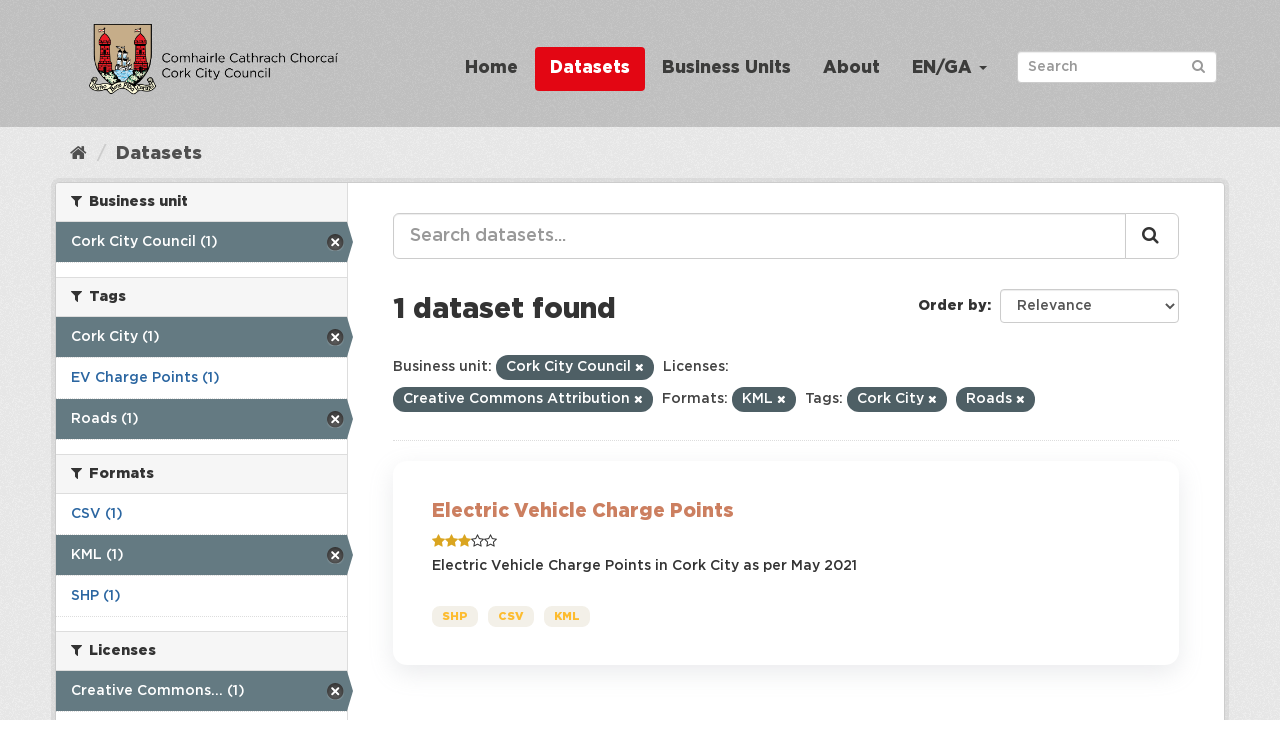

--- FILE ---
content_type: text/html; charset=utf-8
request_url: https://data.corkcity.ie/dataset?organization=cork-city-council&license_id=cc-by&res_format=KML&tags=Cork+City&tags=Roads
body_size: 23569
content:
<!DOCTYPE html>
<!--[if IE 9]> <html lang="en_GB" class="ie9"> <![endif]-->
<!--[if gt IE 8]><!--> <html lang="en_GB"> <!--<![endif]-->
  <head>
    
    <!-- Matomo Tracking with Cookies Disabled -->
    <script>
        var _paq = window._paq = window._paq || [];
        /* tracker methods like "setCustomDimension" should be called before "trackPageView" */
        _paq.push(["disableCookies"]);
        _paq.push(['trackPageView']);
        _paq.push(['enableLinkTracking']);
        (function() {
        var u="https://corkcity.matomo.cloud/";
        _paq.push(['setTrackerUrl', u+'matomo.php']);
        _paq.push(['setSiteId', '8']);
        var d=document, g=d.createElement('script'), s=d.getElementsByTagName('script')[0];
        g.async=true; g.src='https://cdn.matomo.cloud/corkcity.matomo.cloud/matomo.js'; s.parentNode.insertBefore(g,s);
        })();
    </script>
    <!-- End Matomo Tracking with Cookies Disabled -->
    <meta charset="utf-8" />
      <meta name="generator" content="ckan 2.9.14" />
      <meta name="viewport" content="width=device-width, initial-scale=1.0">

    <title>Dataset - The Home of Open Data in Cork</title>

    
    
    <link rel="shortcut icon" href="/img/favicon.png" />
    
    
        <link rel="alternate" type="text/n3" href="https://data.corkcity.ie/catalog.n3"/>
        <link rel="alternate" type="text/turtle" href="https://data.corkcity.ie/catalog.ttl"/>
        <link rel="alternate" type="application/rdf+xml" href="https://data.corkcity.ie/catalog.xml"/>
        <link rel="alternate" type="application/ld+json" href="https://data.corkcity.ie/catalog.jsonld"/>
    



  
    
    
      
      
      
    
    
    


    
    


  






    
  
  <script> 
    window.addEventListener(
      "message",
      (event) => {
        if (event.origin !== "https://superset.data.corkcity.ie") return;
        // For unclear cross-origin reasons, event.source.frameElement isn't
        // allowed, despite us running in precisely the context that *should* be
        // allowed to acccess it.
        // window.frames just gives us a list of the windows, so that's also
        // not helpful.
        // Technically, this breaks if someone tries to embed with a frame
        // rather than an iframe. Don't.
        for (var frame of document.getElementsByTagName('iframe')) {
          if (frame.contentWindow === event.source) {
            break;
          }
        }
        // The second condition can occur if we have a non-iframe embed
        if (!frame || frame.contentWindow !== event.source) return;
        
        var height = event.data.height;
        // Check that only height is set on event.data
        if (!height || Object.keys(event.data).length !== 1) return;
        // Use style.height because it overrides height=, and we've used both in
        // various locations
        frame.style.height = height + "px"; 
      }
    )
  </script>


    
    <link href="/webassets/base/2471d0b8_main.css" rel="stylesheet"/>
<link href="/webassets/ckanext-geoview/77c3ca23_geo-resource-styles.css" rel="stylesheet"/>
<link href="/webassets/ckanext-harvest/c95a0af2_harvest_css.css" rel="stylesheet"/>
<link href="/webassets/ckanext-scheming/728ec589_scheming_css.css" rel="stylesheet"/>
<link href="/webassets/psbthemealt/psbthemealt_56824d3f.css" rel="stylesheet"/>
<link href="/webassets/psbthemealt/gotham_font_a6016813.css" rel="stylesheet"/>
    
  </head>

  
  <body data-site-root="https://data.corkcity.ie/" data-locale-root="https://data.corkcity.ie/" >

    
    <div class="sr-only sr-only-focusable"><a href="#content">Skip to content</a></div>
  

  
     




<header class="navbar navbar-static-top masthead">
    
  <div class="container">
    <div class="navbar-right">
      <button data-target="#main-navigation-toggle" data-toggle="collapse" class="navbar-toggle collapsed" type="button" aria-label="expand or collapse" aria-expanded="false">
        <span class="sr-only">Toggle navigation</span>
        <span class="fa fa-bars"></span>
      </button>
    </div>
    <hgroup class="header-image navbar-left">
       
      <a class="logo" href="/"><img src="/img/CCC_Horizontal.png" alt="The Home of Open Data in Cork" title="The Home of Open Data in Cork" class="img img-responsive" /></a>
       
    </hgroup>

    <div class="collapse navbar-collapse" id="main-navigation-toggle">
      
      <nav class="section navigation">
        <ul class="nav nav-pills">
            
          
          <li><a href="/">Home</a></li><li class="active"><a href="/dataset/">Datasets</a></li><li><a href="/organization/">Business Units</a></li><li><a href="/about">About</a></li>
          
	    
       
        
      
<li class="dropdown">
    <a class="dropdown-toggle" data-toggle="dropdown" role="button" href="#">EN/GA <span
            class="caret"></span></a>
    <ul class="dropdown-menu" role="menu" aria-labelledby="dLabel">
        
        
        <li><a href="/en_GB/dataset?organization=cork-city-council&amp;license_id=cc-by&amp;res_format=KML&amp;tags=Cork+City&amp;tags=Roads">English</a></li>
        
        
        
        <li><a href="/ga/dataset?organization=cork-city-council&amp;license_id=cc-by&amp;res_format=KML&amp;tags=Cork+City&amp;tags=Roads">Gaeilge</a></li>
        
        
    </ul>
</li>
      
        </ul>
      </nav>
 
      
      <form class="section site-search simple-input" action="/dataset/" method="get">
        <div class="field">
          <label for="field-sitewide-search">Search Datasets</label>
          <input id="field-sitewide-search" type="text" class="form-control" name="q" placeholder="Search" aria-label="Search datasets"/>
          <button class="btn-search" type="submit" aria-label="Submit"><i class="fa fa-search"></i></button>
        </div>
      </form>
      
      
    </div>
  </div>
</header>

  
    <div class="main">
      <div id="content" class="container">
        
          
            <div class="flash-messages">
              
                
              
            </div>
          

          
            <div class="toolbar" role="navigation" aria-label="Breadcrumb">
              
                
                  <ol class="breadcrumb">
                    
<li class="home"><a href="/" aria-label="Home"><i class="fa fa-home"></i><span> Home</span></a></li>
                    
  <li class="active"><a href="/dataset/">Datasets</a></li>

                  </ol>
                
              
            </div>
          

          <div class="row wrapper">
            
            
            

            
              <aside class="secondary col-sm-3">
                
                
  <div class="filters">
    <div>
      
        

    
    
	
	    
	    
		<section class="module module-narrow module-shallow">
		    
			<h2 class="module-heading">
			    <i class="fa fa-filter"></i>
			    
			    Business unit
			</h2>
		    
		    
    
        
        
            <nav>
                <ul class="unstyled nav nav-simple nav-facet">

                    
                    
                        
                        
                        
                        
                        <li class="nav-item active">
                            <a href="/dataset/?license_id=cc-by&amp;res_format=KML&amp;tags=Cork+City&amp;tags=Roads" title="">
                                
                                    <span>Cork City Council (1)</span>
                                
                            </a>
                        </li>
                    
                </ul>
            </nav>

            <p class="module-footer">
                
                    
                
            </p>
        
    

		</section>
	    
	
    

      
        

    
    
	
	    
	    
		<section class="module module-narrow module-shallow">
		    
			<h2 class="module-heading">
			    <i class="fa fa-filter"></i>
			    
			    Tags
			</h2>
		    
		    
    
        
        
            <nav>
                <ul class="unstyled nav nav-simple nav-facet">

                    
                    
                        
                        
                        
                        
                        <li class="nav-item active">
                            <a href="/dataset/?organization=cork-city-council&amp;license_id=cc-by&amp;res_format=KML&amp;tags=Roads" title="">
                                
                                    <span>Cork City (1)</span>
                                
                            </a>
                        </li>
                    
                        
                        
                        
                        
                        <li class="nav-item">
                            <a href="/dataset/?organization=cork-city-council&amp;license_id=cc-by&amp;res_format=KML&amp;tags=Cork+City&amp;tags=Roads&amp;tags=EV+Charge+Points" title="">
                                
                                    <span>EV Charge Points (1)</span>
                                
                            </a>
                        </li>
                    
                        
                        
                        
                        
                        <li class="nav-item active">
                            <a href="/dataset/?organization=cork-city-council&amp;license_id=cc-by&amp;res_format=KML&amp;tags=Cork+City" title="">
                                
                                    <span>Roads (1)</span>
                                
                            </a>
                        </li>
                    
                </ul>
            </nav>

            <p class="module-footer">
                
                    
                
            </p>
        
    

		</section>
	    
	
    

      
        

    
    
	
	    
	    
		<section class="module module-narrow module-shallow">
		    
			<h2 class="module-heading">
			    <i class="fa fa-filter"></i>
			    
			    Formats
			</h2>
		    
		    
    
        
        
            <nav>
                <ul class="unstyled nav nav-simple nav-facet">

                    
                    
                        
                        
                        
                        
                        <li class="nav-item">
                            <a href="/dataset/?organization=cork-city-council&amp;license_id=cc-by&amp;res_format=KML&amp;tags=Cork+City&amp;tags=Roads&amp;res_format=CSV" title="">
                                
                                    <span>CSV (1)</span>
                                
                            </a>
                        </li>
                    
                        
                        
                        
                        
                        <li class="nav-item active">
                            <a href="/dataset/?organization=cork-city-council&amp;license_id=cc-by&amp;tags=Cork+City&amp;tags=Roads" title="">
                                
                                    <span>KML (1)</span>
                                
                            </a>
                        </li>
                    
                        
                        
                        
                        
                        <li class="nav-item">
                            <a href="/dataset/?organization=cork-city-council&amp;license_id=cc-by&amp;res_format=KML&amp;tags=Cork+City&amp;tags=Roads&amp;res_format=SHP" title="">
                                
                                    <span>SHP (1)</span>
                                
                            </a>
                        </li>
                    
                </ul>
            </nav>

            <p class="module-footer">
                
                    
                
            </p>
        
    

		</section>
	    
	
    

      
        

    
    
	
	    
	    
		<section class="module module-narrow module-shallow">
		    
			<h2 class="module-heading">
			    <i class="fa fa-filter"></i>
			    
			    Licenses
			</h2>
		    
		    
    
        
        
            <nav>
                <ul class="unstyled nav nav-simple nav-facet">

                    
                    
                        
                        
                        
                        
                        <li class="nav-item active">
                            <a href="/dataset/?organization=cork-city-council&amp;res_format=KML&amp;tags=Cork+City&amp;tags=Roads" title="Creative Commons Attribution">
                                
                                    <span>Creative Commons... (1)</span>
                                
                            </a>
                        </li>
                    
                </ul>
            </nav>

            <p class="module-footer">
                
                    
                
            </p>
        
    

		</section>
	    
	
    

      
        

    
    
	
	    
	    
		<section class="module module-narrow module-shallow">
		    
			<h2 class="module-heading">
			    <i class="fa fa-filter"></i>
			    
			    Theme
			</h2>
		    
		    
    
        
        
            <p class="module-content empty">There are no Theme that match this search</p>
        
    

		</section>
	    
	
    

      
        

    
    
	
	    
	    
		<section class="module module-narrow module-shallow">
		    
			<h2 class="module-heading">
			    <i class="fa fa-filter"></i>
			    
			    Openness
			</h2>
		    
		    
    
        
        
            <nav>
                <ul class="unstyled nav nav-simple nav-facet">

                    
                        
                    
                    
                        
                        
                        
                        
                        <li class="nav-item">
                            <a href="/dataset/?organization=cork-city-council&amp;license_id=cc-by&amp;res_format=KML&amp;tags=Cork+City&amp;tags=Roads&amp;openness_score=3" title="">
                                
                                    
                                        <span>
                                            <span style="display:inline" class="fa fa-star"></span><span style="display:inline" class="fa fa-star"></span><span style="display:inline" class="fa fa-star"></span><span style="display:inline" class="fa fa-star-o"></span><span style="display:inline" class="fa fa-star-o"></span>
                                            (1)
                                        </span>
                                    

                                
                            </a>
                        </li>
                    
                </ul>
            </nav>

            <p class="module-footer">
                
                    
                
            </p>
        
    

		</section>
	    
	
    

      
    </div>
    <a class="close no-text hide-filters"><i class="fa fa-times-circle"></i><span class="text">close</span></a>
  </div>

              </aside>
            

            
              <div class="primary col-sm-9 col-xs-12" role="main">
                
                
  <section class="module">
    <div class="module-content">
      
        
      
      
        
        
        







<form id="dataset-search-form" class="search-form" method="get" data-module="select-switch">

  
    <div class="input-group search-input-group">
      <input aria-label="Search datasets..." id="field-giant-search" type="text" class="form-control input-lg" name="q" value="" autocomplete="off" placeholder="Search datasets...">
      
      <span class="input-group-btn">
        <button class="btn btn-default btn-lg" type="submit" value="search" aria-label="Submit">
          <i class="fa fa-search"></i>
        </button>
      </span>
      
    </div>
  

  
    <span>
  
  

  
  
  
  <input type="hidden" name="organization" value="cork-city-council" />
  
  
  
  
  
  <input type="hidden" name="license_id" value="cc-by" />
  
  
  
  
  
  <input type="hidden" name="res_format" value="KML" />
  
  
  
  
  
  <input type="hidden" name="tags" value="Cork City" />
  
  
  
  
  
  <input type="hidden" name="tags" value="Roads" />
  
  
  
  </span>
  

  
    
      <div class="form-select form-group control-order-by">
        <label for="field-order-by">Order by</label>
        <select id="field-order-by" name="sort" class="form-control">
          
            
              <option value="score desc, metadata_modified desc" selected="selected">Relevance</option>
            
          
            
              <option value="title_string asc">Name Ascending</option>
            
          
            
              <option value="title_string desc">Name Descending</option>
            
          
            
              <option value="metadata_modified desc">Last Modified</option>
            
          
            
              <option value="views_recent desc">Popular</option>
            
          
        </select>
        
        <button class="btn btn-default js-hide" type="submit">Go</button>
        
      </div>
    
  

  
    
      <h1>

  
  
  
  

1 dataset found</h1>
    
  

  
    
      <p class="filter-list">
        
          
          <span class="facet">Business unit:</span>
          
            <span class="filtered pill">Cork City Council
              <a href="/dataset/?license_id=cc-by&amp;res_format=KML&amp;tags=Cork+City&amp;tags=Roads" class="remove" title="Remove"><i class="fa fa-times"></i></a>
            </span>
          
        
          
          <span class="facet">Licenses:</span>
          
            <span class="filtered pill">Creative Commons Attribution
              <a href="/dataset/?organization=cork-city-council&amp;res_format=KML&amp;tags=Cork+City&amp;tags=Roads" class="remove" title="Remove"><i class="fa fa-times"></i></a>
            </span>
          
        
          
          <span class="facet">Formats:</span>
          
            <span class="filtered pill">KML
              <a href="/dataset/?organization=cork-city-council&amp;license_id=cc-by&amp;tags=Cork+City&amp;tags=Roads" class="remove" title="Remove"><i class="fa fa-times"></i></a>
            </span>
          
        
          
          <span class="facet">Tags:</span>
          
            <span class="filtered pill">Cork City
              <a href="/dataset/?organization=cork-city-council&amp;license_id=cc-by&amp;res_format=KML&amp;tags=Roads" class="remove" title="Remove"><i class="fa fa-times"></i></a>
            </span>
          
            <span class="filtered pill">Roads
              <a href="/dataset/?organization=cork-city-council&amp;license_id=cc-by&amp;res_format=KML&amp;tags=Cork+City" class="remove" title="Remove"><i class="fa fa-times"></i></a>
            </span>
          
        
      </p>
      <a class="show-filters btn btn-default">Filter Results</a>
    
  

</form>




      
      
        

  
    <ul class="dataset-list list-unstyled">
    	
	      
	        






  <li class="dataset-item">
    
      <div class="dataset-content">
        
          <h2 class="dataset-heading">
            
              
            
            
  
  
  <a href="/dataset/ev-charge-points">Electric Vehicle Charge Points</a>

  

            
              
              
            
          </h2>
        
        
    
        
        
            <div class="package_stars" style="margin-bottom: 4px;">
                
                    <span>
                        <span style="display:inline" class="fa fa-star"></span><span style="display:inline" class="fa fa-star"></span><span style="display:inline" class="fa fa-star"></span><span style="display:inline" class="fa fa-star-o"></span><span style="display:inline" class="fa fa-star-o"></span>
                    </span>
                
            </div>
        
    

        
  
  
    <div>Electric Vehicle Charge Points in Cork City as per May 2021</div>
  

      </div>
      
        
          
            <ul class="dataset-resources list-unstyled">
              
                
                <li>
                  <a href="/dataset/ev-charge-points" class="label label-default" data-format="shp">SHP</a>
                </li>
                
                <li>
                  <a href="/dataset/ev-charge-points" class="label label-default" data-format="csv">CSV</a>
                </li>
                
                <li>
                  <a href="/dataset/ev-charge-points" class="label label-default" data-format="kml">KML</a>
                </li>
                
              
            </ul>
          
        
      
    
  </li>

	      
	    
    </ul>
  

      
    </div>

    
      
    
  </section>

  
    <section class="module">
      <div class="module-content">
        
          <small>
            
            
            
           You can also access this registry using the <a href="/api/3">API</a> (see <a href="http://docs.ckan.org/en/2.9/api/">API Docs</a>). 
          </small>
        
      </div>
    </section>
  

              </div>
            
          </div>
        
      </div>
    </div>
  
    <footer class="footer-site">
  <div class="container">
    
    <section class="footer-section">
<div class="container">
    <div class="row">
        <div class="col-xs-12 col-md-3 col-sm-12">
            <img src="/img/CCC_Vertical.png" alt="derilinx logo" class="img img-responsive" />
        </div>
        <div class="col-xs-4 col-md-3 col-sm-4">
            <p><a href="/about" class="text-decoration-none">About</a></p>
            

<a href="mailto:open_data@corkcity.ie">
    <p><span class="fa fa-envelope"></span> open_data@corkcity.ie</p>
</a>

</a>

        </div>
        <div class="col-xs-4 col-md-3 col-sm-4">
            <p><a href="/cookie-and-privacy-policy">Cookie & Privacy Policy</a></p>
        </div>
        <div class="col-xs-4 col-md-3 col-sm-4">
            <p>Powered by <a class="footer-link" href="http://ckan.org" class="text-decoration-none"><img src="/img/ckan-logo.png" alt="derilinx logo" class="img-fluid footer-logo" /></a></p>
            <p>Site by <a class="footer-link" href="https://derilinx.com" class="text-decoration-none"><img src="/img/derilinxthumb.png" alt="derilinx logo" class="img-fluid footer-logo" /> Derilinx</a></p>
          
            
            <p><a href="/user/login">Log in</a></p>
            
        </div>
    </div>
</div>
</section>
    
  </div>

  
    
  
</footer>
  
  
  
  
    
  
  

    



      

    
    
    <link href="/webassets/vendor/f3b8236b_select2.css" rel="stylesheet"/>
<link href="/webassets/vendor/0b01aef1_font-awesome.css" rel="stylesheet"/>
    <script src="/webassets/vendor/d8ae4bed_jquery.js" type="text/javascript"></script>
<script src="/webassets/vendor/fb6095a0_vendor.js" type="text/javascript"></script>
<script src="/webassets/vendor/580fa18d_bootstrap.js" type="text/javascript"></script>
<script src="/webassets/base/15a18f6c_main.js" type="text/javascript"></script>
<script src="/webassets/base/54c75ef1_ckan.js" type="text/javascript"></script>
<script src="/webassets/base/cd2c0272_tracking.js" type="text/javascript"></script>
  </body>
</html>